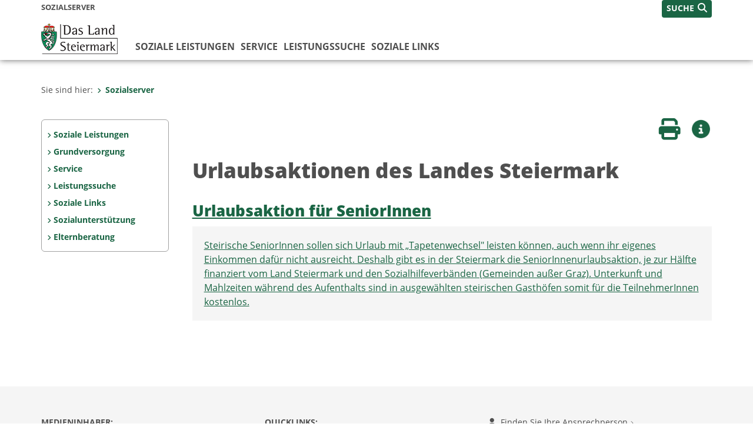

--- FILE ---
content_type: text/html;charset=UTF-8
request_url: https://www.soziales.steiermark.at/cms/ziel/39079328/DE/
body_size: 6622
content:
<!DOCTYPE html><html lang="de" class="spt">
<!-- icomedias Enterprise|CMS, content and information management by icomedias gmbh - http://icomedias.com/ -->
<head><meta http-equiv="Content-Type" content="text/html; charset=utf-8"><meta name="viewport" content="width=device-width, initial-scale=1"><title>Urlaubsaktionen des Landes Steiermark - Sozialserver - Land Steiermark</title><meta name="description" content="Sozialserver, Land Steiermark"><meta name="keywords" content="Urlaub, Senioren, Opfer, Blinde, Sozialserver, Land Steiermark"><meta name="author" content="Sozialserver - Land Steiermark, Heinrich Fischer"><meta name="generator" content="ico-cms"><meta property="og:title" content="Urlaubsaktionen des Landes Steiermark"><meta property="og:type" content="website"><meta property="og:url" content="https://www.soziales.steiermark.at/cms/ziel/39079328/DE/"><meta property="og:image" content="https://www.verwaltung.steiermark.at/common/g/fb-sharer-image.jpg"><meta property="og:description" content="Steirische SeniorInnen sollen sich Urlaub mit „Tapetenwechsel&amp;quot; leisten können, auch wenn ihr eigenes Einkommen dafür nicht ausreicht. Deshalb gibt es in der Steiermark die SeniorInnenurlaubsaktion, je zur Hälfte finanziert vom Land Steiermark und den Sozialhilfeverbänden (Gemeinden außer Graz). "><meta property="og:site_name" content="Sozialserver - Land Steiermark"><meta property="og:locale" content="de_DE"><link href="/common/2020/fonts/opensans/css/opensans.css?v=20251211" rel="stylesheet"><link href="/common/2024/fonts/fontawesome/css/allfacss.minified.css?v=20251211" rel="stylesheet"><link href="/common/2024/css/allcss.minified.css?v=20251211" rel="stylesheet"><link href="/common/2020/css/jquery-ui.min.css?v=20251211" rel="stylesheet"><link href="/common/css/jquery-ui.structure.css?v=20251211" rel="stylesheet"><link href="/common/css/jquery-ui.theme.css?v=20251211" rel="stylesheet"><link href="/common/css/jquery.multiselect.css?v=20251211" rel="stylesheet"><link href="/common/2024/css/core-land.min.css?v=20251211" rel="stylesheet"><script>
    var _sitelang = 'DE';
    var _cmscontext = '39079328';
    var _cmsarticle = '11993810';
</script><script src="/common/2024/js/allscripts.minified.js?v=20251211"></script><script src="/common/2020/js/jquery-ui.min.js?v=20251211"></script><script src="/common/js/jsrender.js?v=20251211"></script><script src="/common/js/jquery.multiselect.js?v=20251211"></script><script src="/common/js/jquery.scrollTo.js?v=20251211"></script><script src="/common/2024/js/scripts.js?v=20251211"></script><script src="/common/js/scriptssharednewsportal.minified.js?v=20251211"></script><script type="text/javascript">(function() {
    var art_id = '11993810';

    var http = new XMLHttpRequest();
    var url = '/cms/article-counter.php/11993810';
    var params = 'art_id=' + art_id;
    http.open('POST', url, true);

    http.setRequestHeader('Content-type', 'application/x-www-form-urlencoded');
    http.send(params);
})();
</script><link href="/common/2024/img/favicon.ico" rel="shortcut icon"><link href="/common/2024/img/apple-icon-57x57.png" rel="apple-touch-icon" sizes="57x57"><link href="/common/2024/img/apple-icon-60x60.png" rel="apple-touch-icon" sizes="60x60"><link href="/common/2024/img/apple-icon-72x72.png" rel="apple-touch-icon" sizes="72x72"><link href="/common/2024/img/apple-icon-76x76.png" rel="apple-touch-icon" sizes="76x76"><link href="/common/2024/img/apple-icon-114x114.png" rel="apple-touch-icon" sizes="114x114"><link href="/common/2024/img/apple-icon-120x120.png" rel="apple-touch-icon" sizes="120x120"><link href="/common/2024/img/apple-icon-144x144.png" rel="apple-touch-icon" sizes="144x144"><link href="/common/2024/img/apple-icon-152x152.png" rel="apple-touch-icon" sizes="152x152"><link href="/common/2024/img/apple-icon-180x180.png" rel="apple-touch-icon" sizes="180x180"><link href="/common/2024/img/android-icon-192x192.png" rel="icon" type="image/png" sizes="192x192"><link href="/common/2024/img/favicon-32x32.png" rel="icon" type="image/png" sizes="32x32"><link href="/common/2024/img/favicon-96x96.png" rel="icon" type="image/png" sizes="96x96"><link href="/common/2024/img/favicon-16x16.png" rel="icon" type="image/png" sizes="16x16"><meta name="msapplication-TileColor" content="#ffffff"><meta name="msapplication-TileImage" content="/common/2024/img/ms-icon-144x144.png"><meta name="theme-color" content="#ffffff"></head><body class="page-beitrag server_439"><header class="land"><section id="accessible_statement" class="container-fluid d-print-none"><div class="row"><div class="col"><div class="heading">Navigation und Service</div><a accesskey="0" title="[Alt+0] Zum Inhalt" href="/cms/ziel/39079328/DE/#main-content" rel="nofollow">[Alt + 0] - Zum Inhalt</a><a accesskey="1" title="[Alt+1] Zur Startseite" href="/" target="_top" rel="nofollow">[Alt + 1] - Zur Startseite</a><a accesskey="2" title="[Alt+2] Zur Suche" href="/cms/ziel/39079328/DE/#top-search" rel="nofollow">[Alt + 2] - Zur Suche</a><a accesskey="3" title="[Alt+3] Zur Hautpnavigation" href="/cms/ziel/39079328/DE/#navbar-collapse-top" rel="nofollow">[Alt + 3] - Zur Hauptnavigation</a><a accesskey="4" title="[Alt+4] Zur Subnavigation" href="/cms/ziel/39079328/DE/#left-content" rel="nofollow">[Alt + 4] - Zur Subnavigation</a><a accesskey="5" title="[Alt+5] Kontakt" href="/cms/ziel/39079328/DE/#footer" rel="nofollow">[Alt + 5] - Kontakt</a></div></div></section><section class="container-fluid padding-md-device server-language-search-navbutton"><div class="container px-0"><div class="row g-0"><div class="col-6 server"><div class="servername">Sozialserver</div></div><div class="col-6 language-search-navbutton d-print-none"><div class="navbutton-wrapper d-lg-none"><button data-trigger="navbarNav" class="navbar-toggler" type="button" title="Menü einblenden"><i class="fa-solid fa-bars"></i></button></div><div class="search-wrapper"><a data-bs-toggle="offcanvas" href="#offcanvasSearch" role="button" aria-controls="offcanvasSearch" title="Suche"><span class="wording">SUCHE</span><span class="fa-solid fa-search"></span></a></div></div></div></div></section><section class="container px-0 padding-md-device logo-main-menu"><div class="row g-0"><div class="col-4 col-lg-2 logo"><figure><a href="/" target="_top" title="Link zur Startseite"><img src="/cms/bilder/983522/80/0/0/64f8920e/Land_Steiermark_2024.png" alt="Link zur Startseite - Sozialserver
© Land Steiermark" title="Link zur Startseite - Sozialserver
© Land Steiermark" /></a></figure></div><div class="col-lg-10 main-menu d-print-none"><div class="row g-0"><div class="col-12"><nav id="navbarNav" class="navbar navbar-expand-lg nav-bg mobile-offcanvas" aria-label="Primary"><div class="container-fluid px-0"><div class="offcanvas-header"><h5 class="offcanvas-title d-inline"> </h5><span class="btn-close-menu float-end" title="Menü ausblenden"><i class="fa-solid fa-circle-xmark fa-2xl"></i></span></div><ul class="nav navbar-nav" id="menu-mainnav"><li class=""><a href="/cms/ziel/108507127/DE/" title="Soziale Leistungen" target="_top">Soziale Leistungen</a><div class="flyout-outer container px-0 d-none d-lg-block"><ul class="flyout row"><li class="col-md-3"><a href="/cms/ziel/176779701/DE/" title="Heizkostenzuschuss des Landes" target="_top"><span class="fa-solid fa-angle-right icon-right arrow-styling" aria-hidden="true"></span>Heizkostenzuschuss des Landes</a></li><li class="col-md-3"><a href="/cms/ziel/153619717/DE/" title="Elternberatung" target="_top"><span class="fa-solid fa-angle-right icon-right arrow-styling" aria-hidden="true"></span>Elternberatung</a></li><li class="col-md-3"><a href="/cms/ziel/134799578/DE/" title="Kautionsfonds" target="_top"><span class="fa-solid fa-angle-right icon-right arrow-styling" aria-hidden="true"></span>Kautionsfonds</a></li><li class="col-md-3"><a href="/cms/ziel/108519437/DE/" title="Sozialunterstützung" target="_top"><span class="fa-solid fa-angle-right icon-right arrow-styling" aria-hidden="true"></span>Sozialunterstützung</a></li><li class="clearfix w-100 d-none d-lg-block pd-0"><li class="col-md-3"><a href="/cms/ziel/167811819/DE/" title="Behindertenhilfe" target="_top"><span class="fa-solid fa-angle-right icon-right arrow-styling" aria-hidden="true"></span>Behindertenhilfe</a></li><li class="col-md-3"><a href="/cms/ziel/112908349/DE/" title="Grundversorgung" target="_top"><span class="fa-solid fa-angle-right icon-right arrow-styling" aria-hidden="true"></span>Grundversorgung</a></li><li class="col-md-3"><a href="/cms/ziel/105865216/DE/" title="Integration" target="_top"><span class="fa-solid fa-angle-right icon-right arrow-styling" aria-hidden="true"></span>Integration</a></li><li class="col-md-3"><a href="/cms/ziel/108507273/DE/" title="Wohnunterstützung" target="_top"><span class="fa-solid fa-angle-right icon-right arrow-styling" aria-hidden="true"></span>Wohnunterstützung</a></li><li class="clearfix w-100 d-none d-lg-block pd-0"><li class="col-md-3"><a href="/cms/ziel/108519659/DE/" title="Arbeit / Beschäftigung / Qualifizierung" target="_top"><span class="fa-solid fa-angle-right icon-right arrow-styling" aria-hidden="true"></span>Arbeit / Beschäftigung / Qualifizierung</a></li><li class="col-md-3"><a href="/cms/ziel/108519707/DE/" title="Urlaubsaktionen des Landes" target="_top"><span class="fa-solid fa-angle-right icon-right arrow-styling" aria-hidden="true"></span>Urlaubsaktionen des Landes</a></li><li class="col-md-3"><a href="/cms/ziel/108519755/DE/" title="PendlerInnenbeihilfe" target="_top"><span class="fa-solid fa-angle-right icon-right arrow-styling" aria-hidden="true"></span>PendlerInnenbeihilfe</a></li><li class="col-md-3"><a href="http://www.gesundheit.steiermark.at/cms/ziel/72560750/DE/" title="Pflege" target="_top"><span class="fa-solid fa-angle-right icon-right arrow-styling" aria-hidden="true"></span>Pflege</a></li><li class="clearfix w-100 d-none d-lg-block pd-0"><li class="col-md-3"><a href="/cms/ziel/113702160/DE/" title="Ruhegeld für Pflegeeltern" target="_top"><span class="fa-solid fa-angle-right icon-right arrow-styling" aria-hidden="true"></span>Ruhegeld für Pflegeeltern</a></li><li class="col-md-3"><a href="/cms/ziel/108535217/DE/" title="Aktionsplan für Menschen mit Behinderung" target="_top"><span class="fa-solid fa-angle-right icon-right arrow-styling" aria-hidden="true"></span>Aktionsplan für Menschen mit Behinderung</a></li><li class="col-md-3"><a href="/cms/ziel/131581383/DE/" title="Förderungen" target="_top"><span class="fa-solid fa-angle-right icon-right arrow-styling" aria-hidden="true"></span>Förderungen</a></li><li class="col-md-3"><a href="/cms/ziel/163142570/DE/" title="Europäischer Sozialfonds ESF" target="_top"><span class="fa-solid fa-angle-right icon-right arrow-styling" aria-hidden="true"></span>Europäischer Sozialfonds ESF</a></li><li class="clearfix w-100 d-none d-lg-block pd-0"><li class="col-md-3"><a href="/cms/ziel/178925002/DE/" title="Kinder- und Jugendhilfe" target="_top"><span class="fa-solid fa-angle-right icon-right arrow-styling" aria-hidden="true"></span>Kinder- und Jugendhilfe</a></li><li class="col-md-3"><a href="/cms/ziel/178949502/DE/" title="Gewaltschutz" target="_top"><span class="fa-solid fa-angle-right icon-right arrow-styling" aria-hidden="true"></span>Gewaltschutz</a></li></ul></div></li><li class=""><a href="/cms/ziel/108535323/DE/" title="Service" target="_top">Service</a><div class="flyout-outer container px-0 d-none d-lg-block"><ul class="flyout row"><li class="col-md-3"><a href="/cms/ziel/108535379/DE/" title="Beihilfen und Sozialservice" target="_top"><span class="fa-solid fa-angle-right icon-right arrow-styling" aria-hidden="true"></span>Beihilfen und Sozialservice</a></li><li class="col-md-3"><a href="/cms/ziel/5339/DE/" title="Informationsmaterial" target="_top"><span class="fa-solid fa-angle-right icon-right arrow-styling" aria-hidden="true"></span>Informationsmaterial</a></li><li class="col-md-3"><a href="/cms/ziel/5361/DE/" title="Anträge/ Formulare" target="_top"><span class="fa-solid fa-angle-right icon-right arrow-styling" aria-hidden="true"></span>Anträge/ Formulare</a></li><li class="col-md-3"><a href="/cms/ziel/5372/DE/" title="Landesgesetze" target="_top"><span class="fa-solid fa-angle-right icon-right arrow-styling" aria-hidden="true"></span>Landesgesetze</a></li><li class="clearfix w-100 d-none d-lg-block pd-0"><li class="col-md-3"><a href="/cms/ziel/2436144/DE/" title="Nur für Leistungsanbieter" target="_top"><span class="fa-solid fa-angle-right icon-right arrow-styling" aria-hidden="true"></span>Nur für Leistungsanbieter</a></li><li class="col-md-3"><a href="https://www.behindertenanwaltschaft.steiermark.at/" title="Anwaltschaft für Menschen mit Behinderung" target="_blank"><span class="fa-solid fa-angle-right icon-right arrow-styling" aria-hidden="true"></span>Anwaltschaft für Menschen mit Behinderung</a></li><li class="col-md-3"><a href="/cms/ziel/735516/DE/" title="Impressum" target="_top"><span class="fa-solid fa-angle-right icon-right arrow-styling" aria-hidden="true"></span>Impressum</a></li></ul></div></li><li class=""><a href="/cms/ziel/143920939/DE/" title="Leistungssuche" target="_top">Leistungssuche</a></li><li class=""><a href="/cms/ziel/108535653/DE/" title="Soziale Links" target="_top">Soziale Links</a><div class="flyout-outer container px-0 d-none d-lg-block"><ul class="flyout row"><li class="col-md-3"><a href="http://www.verwaltung.steiermark.at/cms/ziel/74835893/DE" title="Verwaltungsserver der Sozialabteilung" target="_blank"><span class="fa-solid fa-angle-right icon-right arrow-styling" aria-hidden="true"></span>Verwaltungsserver der Sozialabteilung</a></li><li class="col-md-3"><a href="http://www.sozialebetriebe.steiermark.at" title="Server der Sozialen Betriebe" target="_blank"><span class="fa-solid fa-angle-right icon-right arrow-styling" aria-hidden="true"></span>Server der Sozialen Betriebe</a></li><li class="col-md-3"><a href="http://www.behindertenanwalt.steiermark.at" title="Anwaltschaft für Menschen mit Behinderung" target="_blank"><span class="fa-solid fa-angle-right icon-right arrow-styling" aria-hidden="true"></span>Anwaltschaft für Menschen mit Behinderung</a></li><li class="col-md-3"><a href="https://www.staf.or.at/miteinander-sozial/" title="miteinander-sozial / Jobinitiative für Sozialberufe" target="_blank"><span class="fa-solid fa-angle-right icon-right arrow-styling" aria-hidden="true"></span>miteinander-sozial / Jobinitiative für Sozialberufe</a></li><li class="clearfix w-100 d-none d-lg-block pd-0"><li class="col-md-3"><a href="https://www.katastrophenschutz.steiermark.at/cms/ziel/1242112/DE/" title="Kriseninterventionsteam Steiermark" target="_blank"><span class="fa-solid fa-angle-right icon-right arrow-styling" aria-hidden="true"></span>Kriseninterventionsteam Steiermark</a></li></ul></div></li></ul></div></nav></div></div></div></div></section></header><main class="maincontent container-fluid px-0" id="main-content"><div class="container px-0 padding-md-device"><div class="row g-0"><div class="col-12" id="path"><ol class="breadcrumb d-print-none"><li>Sie sind hier:</li><li class="active"><a href="/" target="_top" title="Sozialserver"><span class="fa-solid fa-angle-right icon-right arrow-styling" aria-hidden="true"></span>Sozialserver</a></li></ol></div><div class="col-lg-2 wide d-none d-lg-block d-print-none" id="left-content"><div role="navigation" aria-label="Secondary"><ul class="nav flex-column left-menu"><li><a href="/cms/ziel/108507127/DE/" target="_top" title="Soziale Leistungen" class="nav-item no-nav-link px-2 py-1">Soziale Leistungen</a></li><li><a href="/cms/ziel/178924854/DE/" target="_top" title="Grundversorgung" class="nav-item no-nav-link px-2 py-1">Grundversorgung</a></li><li><a href="/cms/ziel/108535323/DE/" target="_top" title="Service" class="nav-item no-nav-link px-2 py-1">Service</a></li><li><a href="/cms/ziel/143920939/DE/" target="_top" title="Leistungssuche" class="nav-item no-nav-link px-2 py-1">Leistungssuche</a></li><li><a href="/cms/ziel/108535653/DE/" target="_top" title="Soziale Links" class="nav-item no-nav-link px-2 py-1">Soziale Links</a></li><li><a href="/cms/ziel/61183307/DE/" target="_top" title="Sozialunterstützung" class="nav-item no-nav-link px-2 py-1">Sozialunterstützung</a></li><li><a href="/cms/ziel/102176060/DE/" target="_top" title="Elternberatung" class="nav-item no-nav-link px-2 py-1">Elternberatung</a></li></ul></div></div><div class="col-lg-10 slim print-fullwidth right-offcanvas" id="middle-content"><article class="cms-beitrag"><div class="row g-0 clearfix d-print-none"><section class="col-6 button-vorlesen"><ul class="vorlesen-wrapper"><li><a href="#" title="Seite vorlesen" class="vorlesen-button"><span class="sr-only">Seite vorlesen</span><span class="fa-solid fa-volume fa-2xl" title="Seite vorlesen"></span><div class="wording">Vorlesen</div></a></li></ul><div id="readspeaker_button" class="rs_skip rsbtn rs_preserve rsbtn_customized"><a rel="nofollow" class="rsbtn_play" accesskey="L" title="Text vorlesen" href="//app-eu.readspeaker.com/cgi-bin/rsent?customerid=10245&amp;lang=de_de&amp;readclass=vorlesen&amp;url=https://www.soziales.steiermark.at/cms/ziel/39079328/DE/"><span class="rsbtn_left rsimg rspart"><span class="rsbtn_text"><span>Vorlesen</span></span></span><span class="rsbtn_right rsimg rsplay rspart"></span></a></div></section><section class="col-6 buttons-social"><ul class="social clearfix"><li><a href="javascript:window.print();" title="Seite drucken"><span class="sr-only">Seite drucken</span><span class="fa fa-print icons fa-2xl"></span><div class="wording">Drucken</div></a></li><li><a data-bs-toggle="offcanvas" href="#offcanvasContainer" role="button" aria-controls="offcanvasContainer" title="Weitere Informationen"><span class="sr-only">Weitere Infos</span><span class="fa-solid fa-circle-info fa-2xl land-beat-stop"></span><div class="wording">Infos</div></a></li></ul><div class="modal fade" id="feedback-dialog" data-root="2024" tabindex="-1" role="dialog" aria-hidden="true" data-articleid="11993810" data-contextid="39079328"><div class="modal-dialog" role="document"><div class="modal-content"><div class="modal-header"><h5 class="modal-title" id="feedbackModalLabel">Feedback verschicken</h5><button type="button" class="btn-close fa-solid fa-circle-xmark fa-2xl" data-bs-dismiss="modal" aria-label="Close" title="Schließen"></button></div><div class="modal-body cms-dialog-placeholder"></div><div class="modal-footer"><button type="button" class="btn btn-primary submit" title="Verschicken">Verschicken</button></div></div></div></div></section></div><header class="vorlesen"><h1>Urlaubsaktionen des Landes Steiermark</h1></header><div class="txtblock-wrapper vorlesen clearfix"><a id="tb1" class="hide_txt_anchor"></a><h2><a href="https://www.soziales.steiermark.at/cms/beitrag/11986794/39079328/" target="_top" title="Urlaubsaktion für SeniorInnen 2014">Urlaubsaktion für SeniorInnen</a></h2><div class="txtblock-content wichtig"><a title="Urlaubsaktion für SeniorInnen 2014" href="https://www.soziales.steiermark.at/cms/beitrag/11986794/39079328/"  target="_top">Steirische SeniorInnen sollen sich Urlaub mit &bdquo;Tapetenwechsel&quot; leisten k&ouml;nnen, auch wenn ihr eigenes Einkommen daf&uuml;r nicht ausreicht. Deshalb gibt es in der Steiermark die SeniorInnenurlaubsaktion, je zur H&auml;lfte finanziert vom Land Steiermark und den Sozialhilfeverb&auml;nden (Gemeinden au&szlig;er Graz). Unterkunft und Mahlzeiten w&auml;hrend des Aufenthalts sind in ausgew&auml;hlten steirischen Gasth&ouml;fen somit f&uuml;r die TeilnehmerInnen kostenlos. </a> 
</div></div></article></div></div></div></main><div class="offcanvas offcanvas-end" tabindex="-1" id="offcanvasContainer"><div class="offcanvas-header d-flex justify-content-end me-3"><span class="offcanvas-title"> </span><a href="#" class="fa-solid fa-circle-xmark fa-2xl" data-bs-dismiss="offcanvas" title="Schließen"></a></div><div class="offcanvas-body"><div class="container px-0 right-content"><div class="row g-0"><section class="col-12 vorlesen right"><div class="cms-container"><div class="titel"><h2>Kontakt</h2></div><div class="content"><ul class="dienststelle-rechts">
<li title="Kontakt" class="bezeichnung">
<a
href="/"><strong>Soziales</strong></a></li>
<li title="Telefon" class="tel"><a title="Anrufen: +43 (0)316 877-5458"
href="tel:+433168775458">+43 (0)316 877-5458</a></li>
<li title="Fax" class="fax">+43 (0)316 877-3053</li>
<li title="E-Mail" class="email"><a href="mailto:abteilung11@stmk.gv.at">E-Mail</a></li>
<li title="Adresse" class="adresse"><a
href="https://gis.stmk.gv.at/atlas2/Lageplan.asp?code=5734881&typ=ort
" target="_blank">Hofgasse 12<br/>8010 Graz</a></li></ul></div></div></section><div class="clearfix d-none d-md-block d-lg-none"></div></div></div></div></div><footer class="container-fluid px-0 d-print-none"><div id="footer" class="container-fluid"><div class="container px-0 padding-md-device"><div class="row g-0"><div class="col-lg-4 info">
    <strong><p>MEDIENINHABER:</p>
    <a href="http://gis2.stmk.gv.at/atlas2/Lageplan.asp?code=5734884&amp;typ=ort" title="Link öffnet ein neues Fenster: Adresse in Karte der GIS-Datenbank" class="underline" target="_blank">Amt der Steiermärkischen Landesregierung<br/>
    8010 Graz-Burg</a></strong>
    <p class="mt-3">Telefon: <a href="tel:+433168770" title="Anrufen: +43 (316) 877-0" class="underline">+43 (316) 877-0</a><br/>
    Fax: +43 (316) 877-2294</p>
</div>
<div class="col-lg-4 quicklinks">
    <p><strong>QUICKLINKS:</strong></p>
    <ul>
        <li><a href="/cms/ziel/74835125/DE" target="_blank" title="Link öffnet ein neues Fenster: Verwaltung & Serviceportal">Verwaltung & Serviceportal</a></li>
        <li><a href="/cms/ziel/74837418/DE" target="_blank" title="Link öffnet ein neues Fenster: Dienststellen & Organigramm">Dienststellen & Organigramm</a></li>
        <li><a href="/cms/ziel/106195/DE" target="_blank" title="Link öffnet ein neues Fenster: Bezirkshauptmannschaften">Bezirkshauptmannschaften</a></li>
        <li><a href="/cms/ziel/127437175/DE/" target="_blank" title="Link öffnet ein neues Fenster: Themen & Fachportale">Themen & Fachportale</a></li>
        <li><a href="/cms/ziel/63200/" target="_blank" title="Link öffnet ein neues Fenster: Politik">Politik</a></li>
        <li><a href="/cms/ziel/154271055/" target="_blank" title="Link öffnet ein neues Fenster: News Portal">News Portal</a></li>
    </ul>
</div>
<div class="col-lg-4 contact">
    <p><a href="/cms/ziel/74837661/DE" target="_blank" title="Link öffnet ein neues Fenster: Finden Sie Ihre Ansprechperson"><i class="fa-solid fa-user pe-2"></i>Finden Sie Ihre Ansprechperson <i class="fa-light fa-angle-right"></i></a></p>
    <p><a href="/cms/ziel/74837418/DE" target="_blank" title="Link öffnet ein neues Fenster: Nehmen Sie Kontakt mit uns auf"><i class="fa-solid fa-envelope pe-2"></i>Nehmen Sie Kontakt mit uns auf <i class="fa-light fa-angle-right"></i></a></p>
    <p><a href="/cms/ziel/176208740/DE/" target="_blank" title="Link öffnet ein neues Fenster: Übermitteln Sie Beschwerden & Hinweise"><i class="fa-solid fa-message pe-2"></i>Übermitteln Sie Beschwerden & Hinweise <i class="fa-light fa-angle-right"></i></a></p>
    <p><a href="/cms/ziel/145195449/DE/" target="_blank" title="Link öffnet ein neues Fenster: Bewerben Sie sich auf unserem Job-Portal"><i class="fa-solid fa-people-group pe-2"></i>Bewerben Sie sich auf unserem Job-Portal <i class="fa-light fa-angle-right"></i></a></p>
    <p><a href="https://www.verwaltung.steiermark.at/cms/nl/?subscribe=" target="_blank" title="Link öffnet ein neues Fenster: Abonnieren Sie unseren Newsletter"><i class="fa-solid fa-newspaper pe-2"></i>Abonnieren Sie unseren Newsletter <i class="fa-light fa-angle-right"></i></a></p>
</div></div></div></div><div id="footer-sub" class="container-fluid"><div class="container px-0 padding-md-device"><div class="row g-0"><div class="col-lg-8 imprint">
                    © 2026 Land Steiermark
                     | <a href="/cms/ziel/5198747/DE" target="_blank" title="Link öffnet ein neues Fenster: Impressum">Impressum</a> | <a href="/cms/ziel/162877096/DE" target="_blank" title="Link öffnet ein neues Fenster: Datenschutz">Datenschutz</a> | <a href="/cms/ziel/169375141/DE" target="_blank" title="Link öffnet ein neues Fenster: Barrierefreiheitserklärung">Barrierefreiheitserklärung</a> | <a href="/sitemap" title="Link zur Sitemap">Sitemap</a></div><div class="col-lg-4 socials"><a href="https://www.facebook.com/steiermark" target="_blank" title="Link öffnet ein neues Fenster: Facebook Land Steiermark"><span class="sr-only">Facebook</span><span class="fa-brands fa-facebook fa-xl"></span></a><a href="https://instagram.com/land_steiermark?ref=badge" target="_blank" title="Link öffnet ein neues Fenster: Instagram Land Steiermark"><span class="sr-only">Instagram</span><span class="fa-brands fa-instagram fa-xl"></span></a><a href="https://linkedin.com/company/land-steiermark" target="_blank" title="Link öffnet ein neues Fenster: LinkedIn Land Steiermark"><span class="sr-only">LinkedIn</span><span class="fa-brands fa-linkedin fa-xl"></span></a><a href="https://www.youtube.com/user/SteiermarkServer" target="_blank" title="Link öffnet ein neues Fenster: Youtube Land Steiermark"><span class="sr-only">Youtube</span><span class="fa-brands fa-youtube fa-xl last"></span></a></div></div></div></div></footer><!-- Matomo -->
<script>
  var _paq = window._paq = window._paq || [];
  /* tracker methods like "setCustomDimension" should be called before "trackPageView" */
  _paq.push(['trackPageView']);
  _paq.push(['enableLinkTracking']);
  (function() {
    var u="https://piwik.steiermark.at/";
    _paq.push(['setTrackerUrl', u+'matomo.php']);
    _paq.push(['setSiteId', '86']);
    var d=document, g=d.createElement('script'), s=d.getElementsByTagName('script')[0];
    g.async=true; g.src=u+'matomo.js'; s.parentNode.insertBefore(g,s);
  })();
</script>
<!-- End Matomo Code --><script src="https://webcachex-eu.datareporter.eu/loader/v2/cmp-load.js?url=3f3d49e6-5e23-4661-bba6-61216c441971.lpeuyk8boyab.b7E" defer></script><div id="blueimp-gallery" class="blueimp-gallery blueimp-gallery-controls"><div class="slides"></div><h3 class="title">Bildergalerie</h3><div class="bildtext-wrapper small d-none d-lg-block"><span class="bildtext"></span></div><div class="download-image-link"></div><a class="prev"><span class="fa-solid fa-angle-left" aria-hidden="true"></span></a><a class="next"><span class="fa-solid fa-angle-right" aria-hidden="true"></span></a><a class="close"><span class="fa fa-times" aria-hidden="true"></span></a><ol class="indicator"></ol></div><div class="offcanvas offcanvas-end" tabindex="-1" id="offcanvasSearch"><div class="offcanvas-header d-flex justify-content-end me-3"><span class="offcanvas-title"> </span><a href="#" class="fa-solid fa-circle-xmark fa-2xl" data-bs-dismiss="offcanvas" title="Schließen"></a></div><div class="offcanvas-body"><form action="/cms/list/5166747/DE/#result" method="get"><input type="hidden" name="c" value="101-"><input type="hidden" name="limit" value="J"><input type="hidden" name="hits" value="10"><input type="hidden" name="sort" value="4"><input type="hidden" name="typ" value="7,8,9,10,11,20,1001"><input type="hidden" name="topstyle" value="N"><label for="qu" class="mb-3"><strong>Wonach suchen Sie?</strong></label><input type="search" class="form-control" placeholder="Suchen nach ..." value="" id="qu" name="qu" aria-label="Suchbegriff global"><button class="mt-3" value="Suchen" title="Suchen"><strong>Suchen</strong><span class="fa-solid fa-search fa-lg ps-2"></span></button></form></div></div><span class="mobile-screen-darken"></span><!--monitoring (c) icomedias.com--></body></html>


--- FILE ---
content_type: text/css
request_url: https://www.soziales.steiermark.at/common/2020/fonts/opensans/css/opensans.css?v=20251211
body_size: 7677
content:
/* open-sans-300 - latin */
@font-face {
  font-family: 'Open Sans';
  font-style: normal;
  font-weight: 300;
  src: url('../fonts/open-sans-v17-latin-300.eot'); /* IE9 Compat Modes */
  src: local('Open Sans Light'), local('OpenSans-Light'),
       url('../fonts/open-sans-v17-latin-300.eot?#iefix') format('embedded-opentype'), /* IE6-IE8 */
       url('../fonts/open-sans-v17-latin-300.woff2') format('woff2'), /* Super Modern Browsers */
       url('../fonts/open-sans-v17-latin-300.woff') format('woff'), /* Modern Browsers */
       url('../fonts/open-sans-v17-latin-300.ttf') format('truetype'), /* Safari, Android, iOS */
       url('../fonts/open-sans-v17-latin-300.svg#OpenSans') format('svg'); /* Legacy iOS */
}
/* open-sans-300italic - latin */
@font-face {
  font-family: 'Open Sans';
  font-style: italic;
  font-weight: 300;
  src: url('../fonts/open-sans-v17-latin-300italic.eot'); /* IE9 Compat Modes */
  src: local('Open Sans Light Italic'), local('OpenSans-LightItalic'),
       url('../fonts/open-sans-v17-latin-300italic.eot?#iefix') format('embedded-opentype'), /* IE6-IE8 */
       url('../fonts/open-sans-v17-latin-300italic.woff2') format('woff2'), /* Super Modern Browsers */
       url('../fonts/open-sans-v17-latin-300italic.woff') format('woff'), /* Modern Browsers */
       url('../fonts/open-sans-v17-latin-300italic.ttf') format('truetype'), /* Safari, Android, iOS */
       url('../fonts/open-sans-v17-latin-300italic.svg#OpenSans') format('svg'); /* Legacy iOS */
}
/* open-sans-regular - latin */
@font-face {
  font-family: 'Open Sans';
  font-style: normal;
  font-weight: 400;
  src: url('../fonts/open-sans-v17-latin-regular.eot'); /* IE9 Compat Modes */
  src: local('Open Sans Regular'), local('OpenSans-Regular'),
       url('../fonts/open-sans-v17-latin-regular.eot?#iefix') format('embedded-opentype'), /* IE6-IE8 */
       url('../fonts/open-sans-v17-latin-regular.woff2') format('woff2'), /* Super Modern Browsers */
       url('../fonts/open-sans-v17-latin-regular.woff') format('woff'), /* Modern Browsers */
       url('../fonts/open-sans-v17-latin-regular.ttf') format('truetype'), /* Safari, Android, iOS */
       url('../fonts/open-sans-v17-latin-regular.svg#OpenSans') format('svg'); /* Legacy iOS */
}
/* open-sans-italic - latin */
@font-face {
  font-family: 'Open Sans';
  font-style: italic;
  font-weight: 400;
  src: url('../fonts/open-sans-v17-latin-italic.eot'); /* IE9 Compat Modes */
  src: local('Open Sans Italic'), local('OpenSans-Italic'),
       url('../fonts/open-sans-v17-latin-italic.eot?#iefix') format('embedded-opentype'), /* IE6-IE8 */
       url('../fonts/open-sans-v17-latin-italic.woff2') format('woff2'), /* Super Modern Browsers */
       url('../fonts/open-sans-v17-latin-italic.woff') format('woff'), /* Modern Browsers */
       url('../fonts/open-sans-v17-latin-italic.ttf') format('truetype'), /* Safari, Android, iOS */
       url('../fonts/open-sans-v17-latin-italic.svg#OpenSans') format('svg'); /* Legacy iOS */
}
/* open-sans-600 - latin */
@font-face {
  font-family: 'Open Sans';
  font-style: normal;
  font-weight: 600;
  src: url('../fonts/open-sans-v17-latin-600.eot'); /* IE9 Compat Modes */
  src: local('Open Sans SemiBold'), local('OpenSans-SemiBold'),
       url('../fonts/open-sans-v17-latin-600.eot?#iefix') format('embedded-opentype'), /* IE6-IE8 */
       url('../fonts/open-sans-v17-latin-600.woff2') format('woff2'), /* Super Modern Browsers */
       url('../fonts/open-sans-v17-latin-600.woff') format('woff'), /* Modern Browsers */
       url('../fonts/open-sans-v17-latin-600.ttf') format('truetype'), /* Safari, Android, iOS */
       url('../fonts/open-sans-v17-latin-600.svg#OpenSans') format('svg'); /* Legacy iOS */
}
/* open-sans-600italic - latin */
@font-face {
  font-family: 'Open Sans';
  font-style: italic;
  font-weight: 600;
  src: url('../fonts/open-sans-v17-latin-600italic.eot'); /* IE9 Compat Modes */
  src: local('Open Sans SemiBold Italic'), local('OpenSans-SemiBoldItalic'),
       url('../fonts/open-sans-v17-latin-600italic.eot?#iefix') format('embedded-opentype'), /* IE6-IE8 */
       url('../fonts/open-sans-v17-latin-600italic.woff2') format('woff2'), /* Super Modern Browsers */
       url('../fonts/open-sans-v17-latin-600italic.woff') format('woff'), /* Modern Browsers */
       url('../fonts/open-sans-v17-latin-600italic.ttf') format('truetype'), /* Safari, Android, iOS */
       url('../fonts/open-sans-v17-latin-600italic.svg#OpenSans') format('svg'); /* Legacy iOS */
}
/* open-sans-700 - latin */
@font-face {
  font-family: 'Open Sans';
  font-style: normal;
  font-weight: 700;
  src: url('../fonts/open-sans-v17-latin-700.eot'); /* IE9 Compat Modes */
  src: local('Open Sans Bold'), local('OpenSans-Bold'),
       url('../fonts/open-sans-v17-latin-700.eot?#iefix') format('embedded-opentype'), /* IE6-IE8 */
       url('../fonts/open-sans-v17-latin-700.woff2') format('woff2'), /* Super Modern Browsers */
       url('../fonts/open-sans-v17-latin-700.woff') format('woff'), /* Modern Browsers */
       url('../fonts/open-sans-v17-latin-700.ttf') format('truetype'), /* Safari, Android, iOS */
       url('../fonts/open-sans-v17-latin-700.svg#OpenSans') format('svg'); /* Legacy iOS */
}
/* open-sans-700italic - latin */
@font-face {
  font-family: 'Open Sans';
  font-style: italic;
  font-weight: 700;
  src: url('../fonts/open-sans-v17-latin-700italic.eot'); /* IE9 Compat Modes */
  src: local('Open Sans Bold Italic'), local('OpenSans-BoldItalic'),
       url('../fonts/open-sans-v17-latin-700italic.eot?#iefix') format('embedded-opentype'), /* IE6-IE8 */
       url('../fonts/open-sans-v17-latin-700italic.woff2') format('woff2'), /* Super Modern Browsers */
       url('../fonts/open-sans-v17-latin-700italic.woff') format('woff'), /* Modern Browsers */
       url('../fonts/open-sans-v17-latin-700italic.ttf') format('truetype'), /* Safari, Android, iOS */
       url('../fonts/open-sans-v17-latin-700italic.svg#OpenSans') format('svg'); /* Legacy iOS */
}
/* open-sans-800 - latin */
@font-face {
  font-family: 'Open Sans';
  font-style: normal;
  font-weight: 800;
  src: url('../fonts/open-sans-v17-latin-800.eot'); /* IE9 Compat Modes */
  src: local('Open Sans ExtraBold'), local('OpenSans-ExtraBold'),
       url('../fonts/open-sans-v17-latin-800.eot?#iefix') format('embedded-opentype'), /* IE6-IE8 */
       url('../fonts/open-sans-v17-latin-800.woff2') format('woff2'), /* Super Modern Browsers */
       url('../fonts/open-sans-v17-latin-800.woff') format('woff'), /* Modern Browsers */
       url('../fonts/open-sans-v17-latin-800.ttf') format('truetype'), /* Safari, Android, iOS */
       url('../fonts/open-sans-v17-latin-800.svg#OpenSans') format('svg'); /* Legacy iOS */
}
/* open-sans-800italic - latin */
@font-face {
  font-family: 'Open Sans';
  font-style: italic;
  font-weight: 800;
  src: url('../fonts/open-sans-v17-latin-800italic.eot'); /* IE9 Compat Modes */
  src: local('Open Sans ExtraBold Italic'), local('OpenSans-ExtraBoldItalic'),
       url('../fonts/open-sans-v17-latin-800italic.eot?#iefix') format('embedded-opentype'), /* IE6-IE8 */
       url('../fonts/open-sans-v17-latin-800italic.woff2') format('woff2'), /* Super Modern Browsers */
       url('../fonts/open-sans-v17-latin-800italic.woff') format('woff'), /* Modern Browsers */
       url('../fonts/open-sans-v17-latin-800italic.ttf') format('truetype'), /* Safari, Android, iOS */
       url('../fonts/open-sans-v17-latin-800italic.svg#OpenSans') format('svg'); /* Legacy iOS */
}